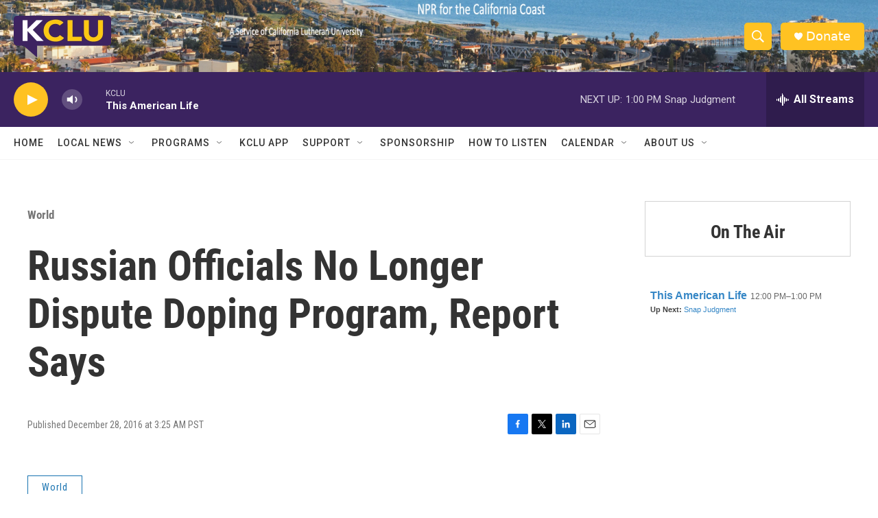

--- FILE ---
content_type: text/html; charset=utf-8
request_url: https://www.google.com/recaptcha/api2/aframe
body_size: 269
content:
<!DOCTYPE HTML><html><head><meta http-equiv="content-type" content="text/html; charset=UTF-8"></head><body><script nonce="Vn2EKK-k3Au92H0jFCfAxQ">/** Anti-fraud and anti-abuse applications only. See google.com/recaptcha */ try{var clients={'sodar':'https://pagead2.googlesyndication.com/pagead/sodar?'};window.addEventListener("message",function(a){try{if(a.source===window.parent){var b=JSON.parse(a.data);var c=clients[b['id']];if(c){var d=document.createElement('img');d.src=c+b['params']+'&rc='+(localStorage.getItem("rc::a")?sessionStorage.getItem("rc::b"):"");window.document.body.appendChild(d);sessionStorage.setItem("rc::e",parseInt(sessionStorage.getItem("rc::e")||0)+1);localStorage.setItem("rc::h",'1768681396203');}}}catch(b){}});window.parent.postMessage("_grecaptcha_ready", "*");}catch(b){}</script></body></html>

--- FILE ---
content_type: text/javascript; charset=utf-8
request_url: https://api.composer.nprstations.org/v1/widget/558c1842e1c897dfd889bb16/now?bust=137344328&callback=jQuery172000040759624190078725_1768681395177&format=jsonp&date=2026-01-17&times=true&_=1768681395760
body_size: 348
content:
/**/ typeof jQuery172000040759624190078725_1768681395177 === 'function' && jQuery172000040759624190078725_1768681395177("<!--NOW PLAYING WIDGET --><div class=\"whatson-block\"><div class=\"whatson-program\"><a href=\"https://www.thisamericanlife.org/\" target=\"_blank\" class=\"whatson-programName\">This American Life</a><span>12:00 PM&#8211;1:00 PM</span></div><p><b>Up Next: </b><a href=\"https://snapjudgment.org/\" target=\"_blank\">Snap Judgment</a></p></div>");